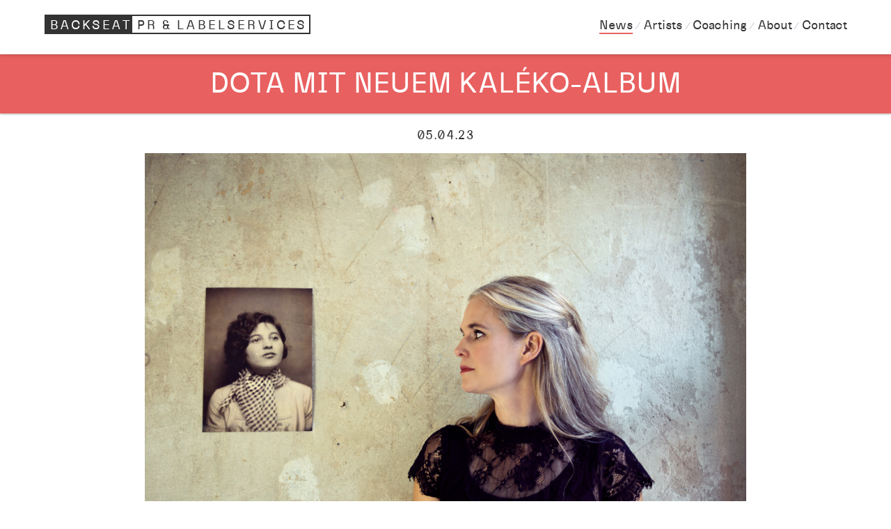

--- FILE ---
content_type: text/html; charset=UTF-8
request_url: https://backseat-pr.de/news/dota-mit-neuem-maleko-album
body_size: 2525
content:
<!doctype html>
<html lang="">
<head>

  <meta charset="utf-8">
  <meta name="viewport" content="width=device-width,initial-scale=1.0">

  <title>Backseat | DOTA mit neuem Mal&eacute;ko Album</title>
  <meta name="description" content="Labeldescription">

  <link href="https://backseat-pr.de/assets/css/index.css" rel="stylesheet">
  <!-- custom css -->

</head>
<body>

    
    

    
    
    
<section class="header-section normalHeader" id="wrap">
 
  <header class="header wrap wide" role="banner">
    <div class="grid">

      <div class="branding column">
        <a href="https://backseat-pr.de" rel="home">Backseat<span class="subtitle">PR &amp; Labelservices</span></a>
      </div>

      <nav class="navigation column" role="navigation">
  <ul class="menu">

      <li class="menu-item is-active">
    <a aria-current  href="https://backseat-pr.de/news">News</a>
    </li>
        <li class="menu-item">
    <a  href="https://backseat-pr.de/artists">Artists</a>
    </li>
        <li class="menu-item">
    <a  href="https://backseat-pr.de/coaching">Coaching</a>
    </li>
        <li class="menu-item">
    <a  href="https://backseat-pr.de/about">About</a>
    </li>
        <li class="menu-item">
    <a  href="https://backseat-pr.de/contact">Contact</a>
    </li>
      </ul>
</nav>

    </div>
  </header>
</section>
  <main class="main" role="main">
    
      
                        <section class="headline-section">
      <header class="wrap wide">
          <h1>DOTA mit neuem Kaléko-Album</h1>
       </header>   
      </section>
      
      
    <article class="article single wrap">

      <header class="article-header">
        <div class="intro text">

          05.04.23 
        
        </div>
      </header>
      
        <figure>
    <img src="https://backseat-pr.de/media/pages/news/dota-mit-neuem-maleko-album/0419511230-1680686020/02_dota_kaleko_ii_foto__annika_weinthal.jpg" alt="" />
  </figure>
      
      <div class="text">
        <p><strong>Nach dem großen Erfolg des ersten Albums widmet sich die Berliner Band DOTA erneut musikalisch den Texten der Dichterin Mascha Kaléko.</strong></p>
<p>Auf einem Konzert wird Dota Kehr von einem Fan ein Büchlein zugesteckt, Autorin: Mascha Kaléko. Dota ist begeistert von der Direktheit der Gedichte und fasst den Plan, aus den Texten Musik zu machen. Was 2020 mit einem ersten Album begann, wird nun mit einem Doppel-Album fortgeführt. Am 30.06. erscheint mit „In der fernsten der Fernen“ ein neues Doppel-Album, auf dem auch zahlreiche Gastsänger*innen zu hören sind: Gisbert zu Knyphausen, Dirk von Lowtzow (Tocotronic), Funny van Dannen, und und und...</p>
<p><strong>DOTA Live</strong><br />
präsentiert von Kulturnews<br />
28.07.2023 Darmstadt - Centralstation<br />
29.07.2023 Saarburg - Kaserne Open Air<br />
09.09.2023 Schweinfurt - Nachsommer @ Forum<br />
10.09.2023 Dresden - Staatsschauspiel (ausverkauft)<br />
12.09.2023 Magdeburg - Altes Theater<br />
13.09.2023 Erfurt - Alte Oper<br />
14.09.2023 Hannover - Theater am Aegi<br />
20.09.2023 Halle a.d.Saale - Steintor-Varieté<br />
21.09.2023 Mannheim - Capitol<br />
22.09.2023 Erlangen - Redoutensaal<br />
23.09.2023 Bad Vilbel - Vilco<br />
04.10.2023 Mülheim a.d.Ruhr - Stadthalle (Theatersaal)<br />
05.10.2023 Leer - Theater an der Blinke<br />
06.10.2023 Hamburg - Kampnagel<br />
21.10.2023 Eisenhüttenstadt - Friedrich-Wolf-Theater<br />
05.11.2023 Göttingen - Göttinger Literaturherbst @ Deutsches Theater<br />
09.11.2023 Leipzig - Haus Auensee<br />
10.11.2023 Stuttgart - Theaterhaus<br />
11.11.2023 Karlsruhe - Tollhaus<br />
12.11.2023 St. Wendel - Saalbau<br />
13.11.2023 Zürich - Theatersaal im Volkshaus<br />
14.11.2023 Merzhausen bei Freiburg - Forum<br />
16.11.2023 Mainz - Frankfurter Hof<br />
17.11.2023 Köln - Theater am Tanzbrunnen<br />
18.11.2023 Jena - Volkshaus<br />
28.02.2024 Rostock - Theater des Friedens<br />
29.02.2024 Bremen - Schlachthof Kesselhalle<br />
01.03.2024 Berlin - Admiralspalast<br />
09.03.2024 Wien - Akzent Theater<br />
10.03.2024 München - Leo17</p>
<p><a href="https://kleingeldprinzessin.de/konzerte">Alle Ticketlinks und weitere Infos gibt es hier.</a></p>      </div>
      
    </article>
    
    <nav class="pagination wrap cf">

  <a class="pagination-item right" href="https://backseat-pr.de/news/amilli-kundigt-debutalbum-soami-fur-den-12-05-2023-an-und-veroffentlicht-neue-single-suitable" rel="prev" title="Amilli k&uuml;ndigt Deb&uuml;talbum &bdquo;SOAMI&ldquo; f&uuml;r den 12.05.2023 an">
    <svg viewBox="0 0 24 12"><path d="M22 6a28.38 28.38 0 0 1-8-4.47L15.22 5H3v2h12.22L14 10.47A28.4 28.4 0 0 1 22 6z"/></svg>
  </a>

  <a class="pagination-item left" href="https://backseat-pr.de/news/neue-indie-supergroup-artur-vanessa" rel="prev" title="Neue Indie-Supergroup Artur &amp; Vanessa">
    <svg viewBox="0 0 24 12"><path d="M1.94 6a28.38 28.38 0 0 0 8-4.47L8.71 5h12.23v2H8.71L10 10.47A28.4 28.4 0 0 0 1.94 6z"/></svg>
  </a>
  </nav>

    
  </main>

  <footer class="footer cf" role="contentinfo">
    <div class="wrap wide">

      <p class="footer-copyright">© 2026 Backseat PR & Labelservices</p>

      <p class="footer-impressum">
        <a href="https://backseat-pr.de/impressum">Impressum</a>
      </p>
    
    </div>
  </footer>

<script src="https://ajax.googleapis.com/ajax/libs/jquery/3.2.1/jquery.min.js"></script>


<script src="https://backseat-pr.de/assets/js/jquery.paroller.min.js"></script><script src="https://backseat-pr.de/assets/js/marquee3k.js"></script>

<script>
$(document).ready(function() {
    var header = $(".header-section");
    $(window).scroll(function() {    
        var scroll = $(window).scrollTop();
    
        if (scroll >= 90) {
            header.removeClass('normalHeader').addClass("minimalHeader");
        } else {
            header.removeClass("minimalHeader").addClass('normalHeader');
        }
    });
});

    
</script>
<script>Marquee3k.init()</script>

<script>

    $(function () {
        $(window).paroller();
        $('body').scrollspy({target: '#main-navbar'});
    });

</script>


</body>
</html>

--- FILE ---
content_type: text/css
request_url: https://backseat-pr.de/assets/css/index.css
body_size: 7244
content:

@charset "UTF-8";
/*
  # Kirby Starterkit
  
  This CSS file handles all of the styling in of Kirby’s
  Starterkit. Feel free to tinker around with it and
  adjust it according to your needs.  
  
  ## Color Definitions
  
  The following colors used in the Starterkit. If you want
  to use this CSS file as a starting point for your own
  project, you can do a simple search & replace to adjust
  the color scheme to your needs.
  
  - Background:            #fffff8
  - Text:                  #261e66
  - Hovered Links:         #560bed
  - Active Button BG:      #4509be
  - Caption BG in projects
    showcase:              rgba(38, 30, 102, .95)

  - Highlight, Selection,
    Link Underline:        #71efac
  - Tap color
    (touch devices):       rgba(113, 239, 172, .5)
  - Marked Text BG,
    Callout Boxes BG:      #eafded

  - Menu Separator,
    <hr> in text:          #BDBCC2
  - Blockquote BG:         #fffffd
  
  ## Table of Contents
  
  1 Global Rules & Definitions
  1.1 Font Definitions
  1.2 Reset & Normalization
  1.3 General Typography
  1.4 Images & Figures
  
  2 Layout Helpers & Reusable Components
  2.1 Kirbytext
  2.2 Button
  2.3 Grid & Layout
  2.4 Pagination
  2.5 Projects Showcase
  
  3 Site Layout
  3.1 Header
  3.2 Menu
  3.3 Sticky Footer
  3.4 Main Content
  
  4 Template-specific Components
  4.1 Homepage
  4.2 Blog Article
  4.3 Team
  4.4 Contact
  
*/

/* =====  1 Global Rules & Definitions  ===================================== */

/* -----  1.1 Font Definitions  --------------------------------------------- */

@font-face {
    font-family: 'merivaextra';
    src: url('../fonts/meriva-extra.eot');
    src: url('../fonts/meriva-extra.eot?#iefix') format('embedded-opentype'),
         url('../fonts/meriva-extra.woff2') format('woff2'),
         url('../fonts/meriva-extra.woff') format('woff'),
         url('../fonts/meriva-extra.ttf') format('truetype'),
         url('../fonts/meriva-extra.svg#merivaextra') format('svg');
    font-weight: normal;
    font-style: normal;

}



/* -----  1.2 Reset & Normalization  ---------------------------------------- */

*, *::before, *::after {
  margin: 0;
  padding: 0;
  border: none;
  box-sizing: border-box;
  list-style: none;
}

article, aside, details, figcaption, figure,
footer, header, main, menu, nav, section, summary {
  /* Add correct display for IE 9- and some newer browsers */
  display: block;
  
}

::-moz-selection {
  background: rgba(232, 95, 95, 0.37);
  color: #rgba(232, 95, 95, 0.37);
}

::selection {
  background: rgba(232, 95, 95, 0.37);
  color: #333;
}

/* -----  1.3 General Typography  ------------------------------------------- */

h1, h2, h3, h4, h5, h6,
p, ul, ol, figure, pre {
  /* Reset font-sizes and normalize margins */
  font-size: inherit;
  line-height: inherit;
  margin: 0 0 1.5rem;
}

/* Headings */
h1, h2, h3 {
  font-family: merivaextra, Helvetica, Arial, sans-serif;
}

h1 {
  font-size: 1.65rem;
  line-height: 1.25;
  text-align: center;
  margin-bottom: 3rem;
  text-transform: uppercase;
  font-weight: normal;
}

h2 {
  font-size: 1.15rem;
  line-height: 2.2rem;
  text-align: center;
    font-weight: normal;
	text-transform: uppercase;
}

h3 {
  font-size: 0.85rem;
  line-height: 1.2;
  font-weight: normal;
  
}

h4 {
  font-size: 0.85em;
    font-weight: normal;
  
}

/* Links */
a {
  color: inherit;
  text-decoration: none;
  border-bottom: 2px solid #e86060;
}

a:hover, a:focus, a:active {
  color: #e86060;
}

a.button {
	padding: .2em .5em;
	margin: -.1em 0;
  color: #261e66;
  background: #fff;
  border-bottom: 1px solid #333;
  border-left: 1px solid #333;
  border-top: 1px solid #333;
  border-right: 1px solid #333;

}

/* Misc */
hr {
  font-size: 1.25rem;
  font-weight: 500;
  height: 1.5rem;
  text-align: center;
  margin-top: 3rem;
  margin-bottom: 1.5rem;
  color: #e86060;
}

hr::before {
  content: "";
  position: relative;
  display: block;
  background: currentColor;
  height: 2px;
  top: calc(50% + 1px);
}

hr::after {
  content: "× × ×";
  background: #ffffff;
  position: relative;
  padding: 0 .25rem;
  top: -.25rem;
}

h1 + hr,
.intro + hr {
  /* Shift a <hr> right after an `.intro`
     or <h1> block one line up. */
  margin-top: -1.5rem;
}

i, em {

  font-weight: 500;
  font-style: normal;
}

b, strong {
  font-weight: 700;
}

mark {
  padding: .1em .15em;
  margin: -.1em 0;
  color: #333;
  background: rgba(232, 95, 95, 0.37);
  border-radius: 4px;
}

button,input,optgroup,select,textarea{color:inherit;font:inherit;margin:0}


/* -----  1.4 Images & Videos & Figures  --------------------------------------------- */

img {
  border-style: none;
  width: 100%;
  height: auto;
}

figcaption {
  font-size: .75rem;
  line-height: 1.5rem;
}

.video-wrapper {
   position: relative;
   width: 100%;
   height: 0;
   padding-bottom: 56.25%;
   margin: 1.5em 0;
}

.video-wrapper iframe {
   position: absolute;
   top: 0;
   left: 0;
   width: 100%;
   height: 100%;
}

.headline-section {
  background: #e86060;
  margin-top: 0rem;
	padding-bottom: .75rem;
-webkit-box-shadow: 0px 1px 3px 0px rgba(0,0,0,0.3);
-moz-box-shadow: 0px 1px 3px 0px rgba(0,0,0,0.3);
box-shadow: 0px 1px 3px 0px rgba(0,0,0,0.3);
	padding-top: 0.75rem;
	position: relative;
}

.headline-section h1 {
  font-size: 1.65rem;
  line-height: 1.25;
  text-align: center;
	text-transform: uppercase;
  font-weight: normal;
	color: #fff;
	margin-bottom: 0rem;
}


/* =====  2 Layout Helpers & Reusable Components  =========================== */

/* The Clearfix™: A classic … */
.cf::after {
  content: "";
  display: block;
  height: 0;
  overflow: hidden;
  clear: both;
}

/* -----  2.1 Kirbytext  ---------------------------------------------------- */

.intro {
  text-align: center;
  font-weight: 500;
  font-size: 0.75rem;
  margin-top: 0.75rem;
  margin-bottom: 0.5rem;
	text-transform: uppercase;
	letter-spacing: 0.025rem;
}

h1 + .intro {
  margin-top: -2.25rem;
}

.text h2, .text h3 {
  margin-top: 3rem;
}

.text ul, .text ol {
  margin-left: 1.5em;
}

.text hr {
  /* We use a more muted style for horizontal rules within
     the main content. */
  color: #BDBCC2;
}

.text ul {
  list-style: none;
}

/*.text ul > li::before {
  content: "–";
  display: inline-block;
  position: relative;
  width: 1.25em;
  margin-right: -1.25em;
  left: -1.25em;
  padding-left: .25em;
}*/

.text ol > li {
  list-style: decimal;
}

.text pre, .text code {
  background-color: #e86060;
  font-family: Courier, monospace;
  font-size: .75rem;
}

.text code {
  margin: -.25em 0;
  padding: .25em .15em;
  position: relative;
  bottom: .05em;
}

.text pre > code {
  display: block;
  margin: 0;
  padding: .8em;
  position: static;
  bottom: auto;
  overflow-x: auto;
}

@supports (-webkit-overflow-scrolling: touch) {
  .text pre > code {
    /* Enables smoother scrolling for code sections on
       mobile (i.e. touch) devices. */
    overflow-x: scroll;
    -webkit-overflow-scrolling: touch;
  }
}

.text kbd {
  padding: 3px 7px;
  margin: -3px 2px;
  font-size: 75%;
  line-height: 1;
  background: #e9e9e9;
  border-radius: 4px;
  box-shadow: 0 2px 0 #c9c7d4;
  font-family: merivaextra, Helvetica, Arial, sans-serif;
  position: relative;
  bottom: 2px;
}

.text blockquote {
  font-family: merivaextra, Helvetica, Arial, sans-serif;
  border-left: 2px solid #a8a5be;
  padding: .75rem;
  background: #fffffd;
}

.text blockquote :last-child {
  margin-bottom: 0;
}

/* -----  2.2 Button  ------------------------------------------------------- */

.btn {
  display: inline-block;
  border: 2px solid;
  background: #ffffff;
	padding: .75em .85em .55em;
	white-space: nowrap;
  font-size: .625rem;
  font-family: merivaextra, Helvetica, Arial, sans-serif;
  line-height: 1;
  font-weight: 400;
	text-transform: uppercase;
	letter-spacing: 0.035em;
	-webkit-transition: .2s all;
	transition: .2s all;
}

.btn:hover, .btn:focus {
  background: #ffffff;
  border-color: #e86060;
  color: #e86060;
}

.btn:active {
  background: #ffffff;
  border-color: #e86060;
}


.btn-disabled {
  display: inline-block;
  border: 2px solid;
  background: #ffffff;
	padding: .75em .85em .55em;
	white-space: nowrap;
  font-size: .625rem;
  font-family: merivaextra, Helvetica, Arial, sans-serif;
  line-height: 1;
  font-weight: 400;
	text-transform: uppercase;
	letter-spacing: 0.035em;
	-webkit-transition: .2s all;
	transition: .2s all;
	border-color: #a8a5be;
	color: #a8a5be;
}



.round {
  display: inline-block;
  border: 2px solid;
  background: #ffffff;
	padding: .75em .85em .55em;
	white-space: nowrap;
  font-size: .15rem;
  font-family: merivaextra, Helvetica, Arial, sans-serif;
  line-height: 1;
  font-weight: 400;
	text-transform: uppercase;
	letter-spacing: 0.035em;
	-webkit-transition: .2s all;
	transition: .2s all;
	border-radius: 10rem;
}

.round:hover, .btn:focus {
  background: #ffffff;
  border-color: #e86060;
  color: #e86060;
}

.round:active {
  background: #ffffff;
  border-color: #e86060;
}


/* -----  2.3 Grid & Layout  ------------------------------------------------ */

.grid {
  font-size: 0;
}

.grid.gutter-1 {
  /* We don’t use the shorthand attribute `margin: …` here
     to make vertical margin easily overridable by other
     styles with a lower specifity. */
  margin-left: -.375rem;
  margin-right: -.375rem;
}

.grid.gutter-1 .column {
  padding-left: .375rem;
  padding-right: .375rem;
}

.column {
  position: relative;
  display: inline-block;
  width: 100%;
  font-size: 1rem;
  vertical-align: top;
}

.wrap {
  box-sizing: content-box;
  margin: 0 auto;
  padding-left: .75rem;
  padding-right: .75rem;
  max-width: 36rem;
  
}

.wrap.wide {
  max-width: 48rem;
  
}

@media all and (min-width: 31.5em) {
  .wrap:not(.wide) {
    padding-left: 1.5rem;
    padding-right: 1.5rem;
  }
}

@media all and (min-width: 38.25em) {
  .wrap {
    padding-left: 3rem;
    padding-right: 3rem;
  }
  .wrap.wide {
    padding-left: 1.5rem;
    padding-right: 1.5rem;
    
  }
}

/* -----  2.4 Pagination  --------------------------------------------------- */

.pagination {
  margin-bottom: 1.5rem;
    margin-top: 1.5rem;
  
}

.pagination-item {
  position: relative;
  width: 1.75rem;
  height: 1.75rem;
  border-radius: 50%;
  background: #ffffff;
  color: #333;
  border-bottom: 0;
	border: 2px solid #333;
	-webkit-transition: .2s all;
	transition: .2s all;
}





.pagination-item:hover, .pagination-item:focus {
    border-color: #e86060;
  
  color: #e86060;
}

.pagination-item:active {
  background: #e86060;
  color: #efefef;
}

.pagination-item.left {
  float: left;
}

.pagination-item.right {
  float: right;
}

.pagination-item svg {
  position: relative;
  top: 50%;
  display: block;
  margin: -6px auto 0;
  width: 24px;
  height: 12px;
}

.pagination-item path {
  fill: currentColor;
}

.pagination-item.is-inactive {
  color: #e4e3e6;
  border: 2px solid currentColor;
  background: transparent;
}

@media all and (min-width: 85em) {
  .pagination-item {
    position: fixed;
    top: 50%;
    margin-top: -.875rem;
  }
  .pagination-item.left {
    float: none;
    left: 1.5rem;
  }
  .pagination-item.right {
    float: none;
    right: 1.5rem;
  }
}

@media all and (pointer: coarse) {
  .pagination-item {
    /* On touch-devices we increase prev/next buttons */
    width: 2.25rem;
    height: 2.25rem;
  }
}

/* ----- 2.5a Projects Showcase ---------------------------------------------- */

.showcase {
  position: relative;
}

.showcase-item {
  list-style: none;
  margin-bottom: .75rem;
  position: relative;
  
}

@media all and (min-width: 38em) {
  .showcase-item {
    width: 33.33%;

  }
/*  .showcase-item:nth-last-child(3n+2):first-child,
  .showcase-item:nth-last-child(3n+2):first-child + .showcase-item, .showcase-item:nth-last-child(3n+1):first-child,
  .showcase-item:nth-last-child(3n+1):first-child ~ .showcase-item:nth-child(-n+4) {
    /* x = items
       When x % 3 = 2, select first and second item:
       When x % 3 = 1, select first 4 items: *!/
    width: 50%;
  }*/
}

.showcase-link {
  display: block;
  position: relative;
  padding-bottom: 60%;
  z-index: 0;
  border-bottom: 0;
  bottom: 0px;
  -webkit-transition: .25s all;
  transition: .25s all;
  
}




.showcase-link:hover {
  display: block;
  position: relative;
	bottom: 2px;
	-webkit-box-shadow: 0px 2px 6px 0px rgba(0,0,0,0.5);
	-moz-box-shadow: 0px 2px 6px 0px rgba(0,0,0,0.5);
	box-shadow: 0px 2px 6px 0px rgba(0,0,0,0.5);
}

.showcase-caption {
  position: absolute;
  top: 0;
  left: 0;
  right: 0;
  bottom: 0;
  background: rgba(232, 96, 96, .75);
  color: #fff;
  letter-spacing: .01em;
  opacity: 1;
  -webkit-transition: .25s opacity;
  transition: .25s opacity;
  will-change: opacity;
  
background: black; 
background: -webkit-linear-gradient(rgba(0,0,0,0),rgba0,0,0,0.75)); 
background: -o-linear-gradient(rgba(0,0,0,0),rgba(0,0,0,0.75)); 
background: -moz-linear-gradient(rgba(0,0,0,0),rgba(0,0,0,0.75)); 
background: linear-gradient(rgba(0,0,0,0), rgba(0,0,0,0.75)); 

}

.showcase-title {
  margin-bottom: 0;
  text-align: left;
  width: 100%;
	padding: 0 1rem;
		
		
				
				
				/* Vertically center the caption */
  position: absolute;
  bottom: 0%;
  -webkit-transform: translateY(-50%);
          transform: translateY(-50%);
}

.showcase-image {
  display: block;
  position: absolute;
  left: 0;
  top: 0;
}

.showcase-link:hover .showcase-caption,
.showcase-link:focus .showcase-caption {
  opacity: 1;
}

@media (any-hover: none) {
  .showcase-caption {
    /* The media query, enclosing these rules matches only
       touch-screen devices that do not support hover due
       to the lack of a pointing device like a mouse.
       It does not work in all mobile browsers, but
       progressively enhances the experience on supported
       devices. Tested in Safari (iOS) 9.3 */
    opacity: 1.0;
    /* Reset will-change property to keep it from eating
       up unneccessary resources on touch-only devices */
    will-change: auto;
  }
  .showcase-title {
    font-size: .85em;
  }
}




/* ----- 2.5b News Showcase ---------------------------------------------- */

.news {
  position: relative;
}

.news-item {
  list-style: none;
  margin-bottom: .75rem;
  position: relative;
  
}




@media all and (min-width: 38em) {
  .news-item {
    width: 33.33%;
  }
  .news-item:nth-last-child(1n):first-child,
  .news-item:nth-last-child(3n+2):first-child,
  .news-item:nth-last-child(3n+2):first-child + .news-item, .news-item:nth-last-child(3n+1):first-child,
  .news-item:nth-last-child(3n+1):first-child ~ .news-item:nth-child(-n+4) {
    /* x = items
       When x % 3 = 2, select first and second item:
       When x % 3 = 1, select first 4 items: */
    width: 50%;
  }
}


.news-link {
  display: block;
  position: relative;
  padding-bottom: 60%;
  z-index: 0;
  border-bottom: 0;
  bottom: 0px;
  -webkit-transition: .25s all;
  transition: .25s all;
  
}




.news-link:hover {
  display: block;
  position: relative;
	bottom: 3px;
	-webkit-box-shadow: 0px 1px 5px 0px rgba(0,0,0,0.2);
	-moz-box-shadow: 0px 1px 5px 0px rgba(0,0,0,0.2);
	box-shadow: 0px 1px 5px 0px rgba(0,0,0,0.2);
}

.news-caption {
  position: absolute;
  top: 0;
  left: 0;
  right: 0;
  bottom: 0;
  background: rgba(232, 96, 96, .75);
  color: #fff;
  letter-spacing: .01em;
  opacity: 1;
  -webkit-transition: .25s opacity;
  transition: .25s opacity;
  will-change: opacity;
  
background: black; 
background: -webkit-linear-gradient(rgba(0,0,0,0),rgba0,0,0,0.75)); 
background: -o-linear-gradient(rgba(0,0,0,0),rgba(0,0,0,0.75)); 
background: -moz-linear-gradient(rgba(0,0,0,0),rgba(0,0,0,0.75)); 
background: linear-gradient(rgba(0,0,0,0), rgba(0,0,0,0.75)); 

}

.news-title {
  margin-bottom: 0;
  text-align: left;
  width: 100%;
	padding: 0 1rem;
		
		
				
				
				/* Vertically center the caption */
  position: absolute;
  bottom: 5%;
 /* -webkit-transform: translateY(-50%);
          transform: translateY(-50%);*/
}

.news-image {
  display: block;
  position: absolute;
  left: 0;
  top: 0;
}

.news-link:hover .showcase-caption,
.news-link:focus .showcase-caption {
  opacity: 1;
}

@media (any-hover: none) {
  .news-caption {
    /* The media query, enclosing these rules matches only
       touch-screen devices that do not support hover due
       to the lack of a pointing device like a mouse.
       It does not work in all mobile browsers, but
       progressively enhances the experience on supported
       devices. Tested in Safari (iOS) 9.3 */
    opacity: 1.0;
    /* Reset will-change property to keep it from eating
       up unneccessary resources on touch-only devices */
    will-change: auto;
  }
  .news-title {
    font-size: .85em;
  }
}





/* =====  3 Site Layout  ==================================================== */

html {
  background: #ffffff;
  color: #333;
  font: normal 1.5em/1.5 "merivaextra", Georgia, serif;
  /* Always show the vertical scrollbar to prevent `jumps`
     of page content after navigating from a very short page
     that does not scroll to a long pager */
  overflow-y: scroll;
  /* Setting this to `default` prevents the cursors from
     changing when hovering blocks of text or whitespace,
     which is less distracting */
  cursor: default;
  /* Neccessary for sticks footer. */
  position: relative;
  min-height: 100%;
  /* Prevent adjustments of font size after orientation
     changes in IE and iOS. */
  -webkit-text-size-adjust: 100%;
  -ms-text-size-adjust: 100%;
  /* Highlight color for WebKit-bases touch devices. */
  -webkit-tap-highlight-color: rgba(113, 239, 172, .5);
}

@media all and (max-width: 30em) {
  html {
    /* We decrease the font-size a little-bit for tiny
       screens. Because this stylesheet uses relative units
       everywhere, everything scales nicely. */
    font-size: 1.25em;
    
  }
}

body {
  /* space for sticky footer */
  margin-bottom: 4.5rem;
  -webkit-font-smoothing: antialiased;
  -moz-osx-font-smoothing: grayscale;
  
}

/* ----- 3.1  Header  ------------------------------------------------------- */

.header-section {
  background: #fff;
-webkit-transition: height 0.3s;
transition: height 0.3s;
}

.normalHeader{
height: 5rem; 
background-color: rgba(255,255,255,1);
position: fixed;
width: 100%;
z-index: 20;
border-bottom: 0px solid #fff;
-webkit-box-shadow: 0px 1px 5px 0px rgba(0,0,0,0.2);
-moz-box-shadow: 0px 1px 5px 0px rgba(0,0,0,0.2);
box-shadow: 0px 1px 5px 0px rgba(0,0,0,0.2);
}


.minimalHeader {
height: 5rem;
background-color: rgba(255,255,255,1);
position: fixed;
width: 100%;
z-index: 20;
border-bottom: 0px solid #fff;
-webkit-box-shadow: 0px 1px 5px 0px rgba(0,0,0,0.2);
-moz-box-shadow: 0px 1px 5px 0px rgba(0,0,0,0.2);
box-shadow: 0px 1px 5px 0px rgba(0,0,0,0.2);

}



.header {
  padding-top: 0.5rem;
  padding-bottom: 0.5rem;
}

.branding {
  text-align: center;
  font-family: merivaextra, Helvetica, Arial, sans-serif;
  line-height: 1.95rem;
  margin-bottom: .45rem;
  -webkit-transition: all 0.3s;
  transition: all 0.3s;
  text-transform: uppercase;
  letter-spacing: 0.125rem;
}


.branding a{
	border: 2px solid #333;
	padding-top: 0.1rem;
	padding-bottom: 0;
	padding-left: 0.25rem;
	background-color: #333;
	color: #fff;
}

.branding a span.subtitle{
	padding: 0.1rem 0.1rem 0 0.3rem;
	background-color: #fff;
	color: #333;
	display: none;
}

.normalHeader .branding {
  font-size: 0.75rem;
  
}


.minimalHeader .branding {

  font-size: 0.75rem;
 
}



.branding a {
}

@media all and (min-width: 56em) {
  .header {
    padding-top: 0rem;
    padding-bottom: 0rem;
  }
  
  
  .normalHeader{
  height: 3.25rem; 
  background-color: rgba(255,255,255,1);
  position: fixed;
  width: 100%;
  z-index: 20;
  border-bottom: 0px solid #fff;
  }
  
  
  .minimalHeader {
  height: 2.25rem;
  background-color: rgba(255,255,255,1);
  position: fixed;
  width: 100%;
  z-index: 20;
  border-bottom: 0px solid #fff;
  
  }
  
 
  .branding {
    line-height: 3rem;
    margin-bottom: 0;
    white-space: nowrap;
    text-align: left;
  }
  
  .minimalHeader .branding {
  
    font-size: 0.75rem;
     line-height: 2.25rem;
   
  }
  .branding a span.subtitle{
  	padding: 0.1rem 0.1rem 0 0.3rem;
  	background-color: #fff;
  	color: #333;
  	display: inline;
  }
  
  
  .branding,
  .navigation {
    vertical-align: baseline;
    width: 50%;
  }
}



/* -----  3.2 Menu  --------------------------------------------------------- */

.menu {
  text-align: center;
  font-weight: normal;
  font-size: .75em;
}

.menu-item {
  display: inline-block;
}

.menu-item:not(:last-child)::after {
  content: "⁄";
  display: inline-block;
  font-size: .75em;
  padding: 0 .2em;
  color: #a8a5be;
}

.menu-item a {
  border-bottom: 0;
}

.menu-item.is-active a {
  border-bottom: 2px solid #e86060;
}

@media all and (min-width: 56em) {
  .menu {
    text-align: right;
  }
}

/* -----  3.3 Sticky Footer  ------------------------------------------------ */

@keyframes pulsing-heart {
  0% {
    transform: scale(1);
  }
  25% {
    transform: scale(1.2);
  }
  50% {
    transform: scale(1);
  }
  100% {
    transform: scale(1);
  }
}

.footer {
  position: absolute;
  bottom: 0;
  width: 100%;
  padding: 1.5rem 0;
  text-align: center;
  font-size: .875rem;
    background: #f2f2f2;
  
}

.footer p {
  margin-bottom: 0;
}

.footer a {
  border-bottom: 0;
}

.footer .heart {
  /* The heart character of Arial Unicode MS looks just 
     surprisingly nice … */
  font-family: "Arial Unicode MS", Arial, sans-serif;
  display: inline-block;
}

.footer-madewithkirby a:hover .heart {
  animation: pulsing-heart .6s linear infinite;
}

@media all and (min-width: 48em) {
  .footer-copyright, .footer-impressum {
    display: inline;
  }
  .footer-copyright::after {
    content: "—";
    margin: 0 .2em;
    color: #e86060;
  }
}

/* -----  3.4 Main Content  ------------------------------------------------- */

.main {
  padding-top: 3.25rem;
  padding-bottom: 1.5rem;
  font-size: 0.75rem;
}


@media all and (max-width: 40em) {
  .main {
    /* We decrease the font-size a little-bit for tiny
       screens. Because this stylesheet uses relative units
       everywhere, everything scales nicely. */
padding-top: 5rem;
padding-bottom: 1.5rem;
font-size: 0.75rem;  
  }
}

/* =====  4 Template-specific Components ==================================== */

/* -----  4.1 Homepage  ----------------------------------------------------- */

.newsalert-section {
height: 1.5rem;
  background: #e86060;
  padding-top: .25rem;
  padding-bottom: .25rem;
  -webkit-box-shadow: 0px 1px 3px 0px rgba(0,0,0,0.3);
  -moz-box-shadow: 0px 1px 3px 0px rgba(0,0,0,0.3);
  box-shadow: 0px 1px 3px 0px rgba(0,0,0,0.3);
	color: #fff;
}

.news-section:before {
position:absolute;
left:0;
right:0;
top:0%;
height:100%;
background:#f2f2f2;
content:"";
overflow:hidden;
text-indent:-9999px;
z-index: -10;
}

.news-section {
  margin-top: 0rem;
  padding-top: 2.25rem;
  padding-bottom: .75rem;
  position: relative;
}

.social-section {
  background: #ffffff;
  margin-top: 1rem;
padding-top: 1.25rem;
padding-bottom: 0.75rem;
}





.projects-section {
  background: #e86060;
  margin-top: 1rem;
padding-top: 1.25rem;
padding-bottom: 0.75rem;
}

.projects-section h2 {
color: #ffffff;
}

.projects-section-more {
  text-align: center;
}


.newsletter-section {
  background: #f2f2f2;
  margin-top: 2.75rem;
padding-top: 1.25rem;
padding-bottom: 0.75rem;
}

.subscribe-section{
background:#f2f2f2;
width:100%;
text-align:center;
position:relative
}



.subscribe-form
{font-size:1rem;
line-height:33px;
display:inline-block;
vertical-align:top;
padding: 0;
max-width:100%
}

.subscribe-form label{
float:left;
margin:6px 12px 20px 0
}

@media (max-width:979px){
.subscribe-form label{
float:none;
display:block;
margin:0 0 20px
}
}

.subscribe-form input[type=email],.subscribe-form input[type=text]{
float:left;
background:none;
width:13rem;
	outline:none;
	margin: 0 14px;

		
padding:5px 10px;
color:#333;
height:46px;
	border-bottom: 2px solid #aaa;
}

.subscribe-form input[type=email]::-webkit-input-placeholder,.subscribe-form input[type=text]::-webkit-input-placeholder{color:#aaa}

.subscribe-form input[type=email]::-moz-placeholder,.subscribe-form input[type=text]::-moz-placeholder{opacity:1;color:#aaa}

.subscribe-form input[type=email]:-moz-placeholder,.subscribe-form input[type=text]:-moz-placeholder{color:#aaa}

.subscribe-form input[type=email]:-ms-input-placeholder,.subscribe-form input[type=text]:-ms-input-placeholder{color:#aaa}

.subscribe-form input[type=email].placeholder,.subscribe-form input[type=text].placeholder{color:#aaa}



.subscribe-form .submit{
float:left;
position:relative;
width:130px;
height:43px;
margin:6px 0 0
}

.subscribe-form .submit:after{
background-color:#000;
position:absolute;
bottom:0;
content:"";
height:2px;
left:0;
width:100%;
transition:width .3s ease-in-out,background-color .3s ease-in-out}

.subscribe-form .submit:hover:after{
width:0
}

.subscribe-form .submit:after{
height:3px
}

@media (max-width:979px){
.subscribe-form .submit{
float:none;display:block;margin:0 auto
}
}

.subscribe-form .submit input{
background:none;
margin:0;
padding:0;
outline:none;
cursor:pointer;
position:absolute;
left:0;
top:0;
width:100%;
height:100%;
border:0;
overflow:hidden;
text-indent:-9999px;
z-index:2
}









.social-options {
  list-style: none;
  margin-bottom: 0rem;
  margin-left: -.375rem;
  margin-right: -.375rem;
  display: -webkit-box;
  display: -ms-flexbox;
  display: flex;
  -ms-flex-wrap: wrap;
      flex-wrap: wrap;
}

.social-item {
  padding: 0 .375rem;
  background: #f2f2f2;
  background-clip: content-box;
  text-align: center;
  font-size: .85rem;
  width: 100%;
  margin-bottom: .75rem;
  /* By using flexbox for a contact option’s content,
     we can ensure, that the action button in each
     box always aligns euqally to the bottom
     of that box. */
  display: -webkit-box;
  display: -ms-flexbox;
  display: flex;
  -webkit-box-orient: vertical;
  -webkit-box-direction: normal;
      -ms-flex-direction: column;
          flex-direction: column;
}

.social-item-icon {
  max-width: 20%;
  margin-bottom: .5em;
}



@media all and (min-width: 40em) {
  .social-item {
    width: 25%;
  }
  
  .social-item-icon {
    max-width: 70%;
    margin-bottom: .5em;
  }
}


@media (min-width: 62.5em) {
  .social-item {
    width: 25%;
    
  }
  
  .social-item-icon {
    max-width: 45%;
    margin-bottom: .5em;
  }
}



.social-item-title {
  margin-bottom: 1.5em;
}

.social-item-text {
  margin-bottom: 0.75em;
}
.social-item-content {
  padding: 1.5rem 2.25em .375em;
  -webkit-box-flex: 1;
      -ms-flex-positive: 1;
          flex-grow: 1;
}

.social-twitter {
  text-align: center;
  font-weight: 500;
  position: relative;
}

.social-twitter h2 {
  margin-bottom: 3rem;
}

.social-twitter h2::before {
  content: "";
  display: block;
  width: 3rem;
  height: 3rem;
  background: url(../images/logo.svg) 50% 50%/contain no-repeat;
  margin: 3rem auto 1.5rem;
}

@media all and (min-width: 36em) {
  .social-twitter p:not(:first-of-type) {
    width: 50%;
    float: left;
  }
}

@media all and (min-width: 46em) {
  .social-twitter p:not(:first-of-type) {
    width: 33.33%;
  }
}







/* ----- 4.2 Blog Article  -------------------------------------------------- */

.article-title {
  font-weight: normal;
  margin-bottom: 0;
}

.article-title a {
  border-bottom: 0;
}

.article-date {
  text-align: center;
}

.article:last-of-type + hr {
  /* Hide last <hr> on blog page */
  display: none;
}

.article-more {
  font-size: 75%;
  text-transform: uppercase;
  font-family: merivaextra, Helvetica, Arial, sans-serif;
  letter-spacing: .025em;
  white-space: nowrap;
  border-bottom: 2px solid #e86060;
}


/* ----- 4.3 Artists  -------------------------------------------------- */
.artist-section {
  background: #e86060;
  margin-top:0rem;
  padding-top: 2.25rem;
  padding-bottom: .75rem;
  height: 45vh;
	position: relative;
	z-index: -2;
  -webkit-background-size: auto;
   -moz-background-size: auto;
   -o-background-size: auto;
   background-size: auto;
}



.artist-section-more {
  text-align: center;
}



.heroimage{
	padding-top: 1.25rem;
	
}

.heroimage-container{
	height: 14rem;
	-webkit-background-size: cover;
	 -moz-background-size: cover;
	 -o-background-size: cover;
	 background-size: cover;
	 background-color: #ccc;
}

ul.artist-links {
  list-style: none;
	text-align: center;
}

ul.artist-links > li {
  
  display: inline-block;
  position: relative;
  padding-left: .5em;
	margin-bottom: 0.5em;
}

ol.artist-links > li {
  list-style: decimal;
}


.video-section {
  background: #e86060;
  margin-top: 0rem;
  padding-top: 1.25rem;
  padding-bottom: 1.75rem;
}


.video-section h2 {
color: #ffffff;
}


ul.termine-options {
  list-style: none;
  margin-bottom: 3rem;
  margin-left: -.375rem;
  margin-right: -.375rem;
  display: -webkit-box;
  display: -ms-flexbox;
  display: flex;
  -ms-flex-wrap: wrap;
      flex-wrap: wrap;
}

.termine-item {
	background: #fff;
  background-clip: content-box;
  text-align: center;
font-size: .85rem;
font-weight: normal;
  width: 100%;
  margin-bottom: 0;
  margin-top: 0;
	border-bottom: 2px solid #333;
  
  /* By using flexbox for a contact option’s content,
     we can ensure, that the action button in each
     box always aligns euqally to the bottom
     of that box. */
  display: -webkit-box;
  display: -ms-flexbox;
  display: flex;
  -webkit-box-orient: vertical;
  -webkit-box-direction: normal;
      -ms-flex-direction: column;
          flex-direction: column;
}




.termine-item:first-child {
  padding: 0rem;
  background: #fff;
	background-clip: content-box;
	text-align: center;
  font-size: .85rem;
  font-weight: normal;
  width: 100%;
	margin-top: 0rem;
  /* By using flexbox for a contact option’s content,
     we can ensure, that the action button in each
     box always aligns euqally to the bottom
     of that box. */
  display: -webkit-box;
  display: -ms-flexbox;
  display: flex;
  -webkit-box-orient: vertical;
  -webkit-box-direction: normal;
      -ms-flex-direction: column;
          flex-direction: column;
	border-bottom: 2px solid #333;
	border-top: 2px solid #333;
	margin-bottom: 0;
}



.termine-item-date {
	text-align: left;
	width: 30%;
	float: left;
		margin: .375rem 0;
	line-height: 2rem;
}
.termine-item-city {
	text-align: left;
		width: 60%;
		float: left;
		margin: .375rem 0;
		line-height: 2rem;
	
}
.termine-item-country {
	text-align: right;
		width: 10%;
		float: left;
		margin: .375rem 0;
		line-height: 2rem;
	
}
.termine-item-venue {
	text-align: left;
		width: 50%;
		float: left;
		margin: .375rem 0;
			line-height: 0.75rem;
		
}
.termine-item-link {
	text-align: right;
		width: 50%;
		float: left;
		margin: .375rem 0;
	
}



@media all and (min-width: 40em) {
  .termine-item {
    width: 100%;
  }
  
  
  .termine-item-date {
  	text-align: left;
  	width: 15%;
  	float: left;
  		margin: .375rem 0;
  	
  }
  .termine-item-city {
  	text-align: left;
  		width: 15%;
  		float: left;
  		margin: .375rem 0;
  	
  }
  .termine-item-country {
  	text-align: left;
  		width: 10%;
  		float: left;
  		margin: .375rem 0;
  	
  }
  .termine-item-venue {
  	text-align: left;
  		width: 30%;
  		float: left;
  		margin: .375rem 0;
  					line-height: 2rem;
  		
  }
  .termine-item-link {
  	text-align: right;
  		width: 30%;
  		float: left;
  		margin: .375rem 0;
  	
  }
  
  
}



@media (min-width: 62.5em) {
  
  .termine-item {
    width: 100%;
  }
  
  
  .termine-item-date {
  	text-align: left;
  	width: 15%;
  	float: left;
  		margin: .375rem 0;
  	
  }
  .termine-item-city {
  	text-align: left;
  		width: 15%;
  		float: left;
  		margin: .375rem 0;
  	
  }
  .termine-item-country {
  	text-align: left;
  		width: 10%;
  		float: left;
  		margin: .375rem 0;
  	
  }
  .termine-item-venue {
  	text-align: left;
  		width: 30%;
  		float: left;
  		margin: .375rem 0;
  		line-height: 2rem;
  		
  }
  .termine-item-link {
  	text-align: right;
  		width: 30%;
  		float: left;
  		margin: .375rem 0;
  	
  }
  
  
}


.termine-item-content {
	padding: 0.5rem 0;
	-webkit-box-flex: 1;
      -ms-flex-positive: 1;
          flex-grow: 1;
}


ul.termine-options {
  list-style: none;
  margin-bottom: 3rem;
  margin-left: 0em;

}



.artist-link-section {
  background: #f2f2f2;
  margin-top: rem;
padding-top: 1.25rem;
	padding-bottom: 0.75rem;
}


/* -----  4.4 Team  --------------------------------------------------------- */

.team {
  margin-top: 3rem;
}

.team-item {
  margin-bottom: 3rem;
}

@media all and (min-width: 30em) {
  .team-item {
    width: 50%;
  }
}

@media all and (min-width: 62.5em) {
  .team-item {
    width: 25%;
  }
}

.team-portrait img {
  /* Eliminate bottom margin */
  display: block;
}

.team-name {
  margin-bottom: 0;
}

.team-about, .team-contact {
  font-size: .85em;
}

.team-contact a {
  word-wrap: break-word;
}

/* -----  4.5 Contact  ------------------------------------------------------ */

.contact-options {
  list-style: none;
  margin-bottom: 3rem;
  margin-left: -.375rem;
  margin-right: -.375rem;
  display: -webkit-box;
  display: -ms-flexbox;
  display: flex;
  -ms-flex-wrap: wrap;
      flex-wrap: wrap;
}

.contact-item {
  padding: 0 .375rem;
  background: rgba(232, 95, 95, 0.37);
  background-clip: content-box;
  text-align: center;
  font-size: .85rem;
  width: 100%;
  margin-bottom: .75rem;
  /* By using flexbox for a contact option’s content,
     we can ensure, that the action button in each
     box always aligns euqally to the bottom
     of that box. */
  display: -webkit-box;
  display: -ms-flexbox;
  display: flex;
  -webkit-box-orient: vertical;
  -webkit-box-direction: normal;
      -ms-flex-direction: column;
          flex-direction: column;
}

@media all and (min-width: 40em) {
  .contact-item {
    width: 50%;
  }
}

@media (min-width: 62.5em) {
  .contact-item {
    width: 25%;
  }
}

.contact-item-icon {
  max-width: 50%;
  margin-bottom: 1.5em;
}

.contact-item-title {
  margin-bottom: 1.5em;
}

.contact-item-content {
  padding: 1.5rem 2.25em .375em;
  -webkit-box-flex: 1;
      -ms-flex-positive: 1;
          flex-grow: 1;
}

.contact-twitter {
  text-align: center;
  font-weight: 500;
  position: relative;
}

.contact-twitter h2 {
  margin-bottom: 3rem;
}

.contact-twitter h2::before {
  content: "";
  display: block;
  width: 3rem;
  height: 3rem;
  margin: 3rem auto 1.5rem;
}

@media all and (min-width: 36em) {
  .contact-twitter p:not(:first-of-type) {
    width: 50%;
    float: left;
  }
}

@media all and (min-width: 46em) {
  .contact-twitter p:not(:first-of-type) {
    width: 33.33%;
  }
}








